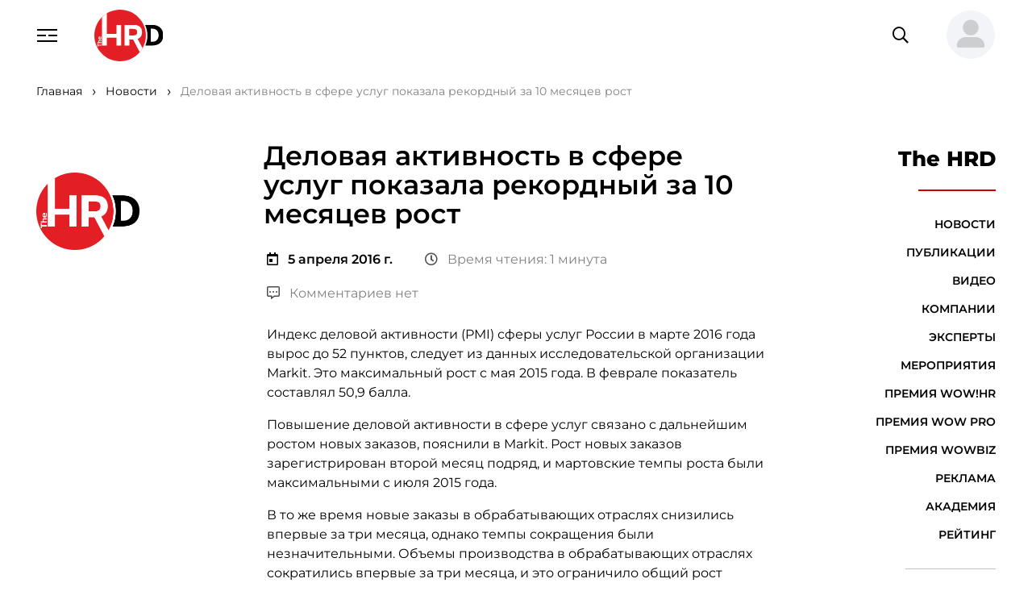

--- FILE ---
content_type: text/html; charset=utf-8
request_url: https://thehrd.ru/news/3975/
body_size: 120510
content:



<!DOCTYPE html>
<html lang="ru">
<head>

    <meta name="handler" content="6979"/>

    <meta charset="utf-8">
    <meta http-equiv="x-ua-compatible" content="ie=edge">
    
        




    <title>
        
            
                Деловая активность в сфере услуг показала рекордный за 10 месяцев рост
            
        
    </title>
    <link rel="canonical" href="http://thehrd.ru/news/3975/">
    <meta name="description"
          content="
                  Деловая активность в сфере услуг показала рекордный за 10 месяцев рост"/>
    <meta content="" name="keywords">
    





    
    <meta property="og:title" content="Деловая активность в сфере услуг показала рекордный за 10 месяцев рост"/>
    <meta property="og:description"
          content="Деловая активность в сфере услуг показала рекордный за 10 месяцев рост"/>


    <meta property="og:image" content="https://thehrd.ru"/>
    <meta name="relap-image" content="https://thehrd.ru"/>
    
    <meta property="og:image:type" content=""/>
    <meta property="og:image:width" content=""/>
    <meta property="og:image:height" content=""/>


    <meta property="og:site_name" content="thehrd.ru"/>
    <meta property="og:url" content="http://thehrd.ru/news/3975/"/>
    <meta property="og:type" content="article"/>
    
    
        <meta property="article:published_time" content="2016-04-05T09:04:05+03:00"/>
        <meta property="article:modified_time" content="2023-02-18T19:08:52.302435+03:00"/>
    
    



    
    <meta name="viewport" content="width=device-width, initial-scale=1"/>
    <meta name="format-detection" content="telephone=no">
    <meta name="HandheldFriendly" content="true">

    <meta name="yandex-verification" content="1f9c73e437bfda76"/>

    <!--	комбинированные стили по ссылке
    https://cdn.jsdelivr.net/combine/npm/@vueform/multiselect@2/themes/default.min.css,npm/vue-cal@4/dist/vuecal.min.css -->
    <link rel="stylesheet" href="/static/css/separate-css/vue-and-plugins.c023631ddf93.css">

    <link href="/static/css/vendors.5a9e3b9544a8.css" rel="stylesheet" type="text/css">
    <link href="/static/css/common.11b3332ea017.css" rel="stylesheet" type="text/css">
    
    <link rel="icon" type="image/x-icon" href="/static/favicon.9e69da0aa451.ico">
    <script src="https://ajax.googleapis.com/ajax/libs/jquery/2.2.0/jquery.min.js"></script>

    <link rel="apple-touch-icon" sizes="180x180" href="/static/apple-touch-icon.e0b00a50b7d0.png">
    <link rel="icon" type="image/png" sizes="32x32" href="/static/favicon-32x32.c5578bbc0a5a.png">
    <link rel="icon" type="image/png" sizes="16x16" href="/static/favicon-16x16.bdba69ac25a6.png">
    <link rel="manifest" href="/static/site.e6fc995d4e1d.webmanifest">
    <link rel="mask-icon" href="/safari-pinned-tab.svg" color="#5bbad5">
    <meta name="msapplication-TileColor" content="#ffffff">
    <meta name="theme-color" content="#ffffff">


    <script src="/static/js/separate-js/jquery-3.6.0.min.8fb8fee4fcc3.js" type="text/javascript"></script>
    <script src="https://cdnjs.cloudflare.com/ajax/libs/jquery-cookie/1.4.1/jquery.cookie.min.js"
            integrity="sha512-3j3VU6WC5rPQB4Ld1jnLV7Kd5xr+cq9avvhwqzbH/taCRNURoeEpoPBK9pDyeukwSxwRPJ8fDgvYXd6SkaZ2TA=="
            crossorigin="anonymous" referrerpolicy="no-referrer"></script>
    <script src="/static/js/separate-js/enquire.min.eaa8b83eee4d.js" type="text/javascript"></script>
    <script src="/static/js/separate-js/init.37c9153c181c.js" type="text/javascript"></script>

    

    
    <link rel="home" type="application/rss+xml" href="http://example.com/feed">


    <script type="application/ld+json">{"@context": "http://schema.org", "@type": "NewsArticle", "copyrightNotice": "© Информационно-образовательный портал TheHRD, 2012–2023 г. Все права защищены. Материалы ресурса являются собственностью компании.", "dateModified": "2023-02-18T16:08:52.302Z", "datePublished": "2016-04-05T06:04:05Z", "description": "", "headline": "Деловая активность в сфере услуг показала рекордный за 10 месяцев рост", "mainEntityOfPage": {"@id": "http://thehrd.ru/news/3975/", "@type": "WebPage"}, "publisher": {"@type": "Organization", "logo": {"@type": "ImageObject", "url": "https://thehrd.ru/static/img/general/hr_logo_new.17ca8b44044e.svg"}, "name": "TheHRD", "url": "https://thehrd.ru"}, "url": "http://thehrd.ru/news/3975/"}</script>
</head>

<!-- Google tag (gtag.js) -->
<script async src="https://www.googletagmanager.com/gtag/js?id=G-Z3TPZX4F47"></script>
<script> window.dataLayer = window.dataLayer || [];

function gtag() {
    dataLayer.push(arguments);
}

gtag('js', new Date());
gtag('config', 'G-Z3TPZX4F47');
</script>

<body data-svg-icons-path="/static/img/svg-sprite/svg-symbols.2eb67086ee8f.svg">



    <!-- Yandex.Metrika counter -->
<script type="text/javascript" >
   (function(m,e,t,r,i,k,a){m[i]=m[i]||function(){(m[i].a=m[i].a||[]).push(arguments)};
   m[i].l=1*new Date();
   for (var j = 0; j < document.scripts.length; j++) {if (document.scripts[j].src === r) { return; }}
   k=e.createElement(t),a=e.getElementsByTagName(t)[0],k.async=1,k.src=r,a.parentNode.insertBefore(k,a)})
   (window, document, "script", "https://mc.yandex.ru/metrika/tag.js", "ym"); 
   ym(91880894, "init", {
        clickmap:true,
        trackLinks:true,
        accurateTrackBounce:true,
        webvisor:true
   });
</script>
<noscript><div><img src="https://mc.yandex.ru/watch/91880894" style="position:absolute; left:-9999px;" alt="" /></div></noscript>
<!-- /Yandex.Metrika counter -->

<script async
        src=" data:charset=utf-8; text/javascript;base64,c2V0VGltZW91dChmdW5jdGlvbigpe2xldCB0dGFzcGs9Ilx1MDA3M1x1MDA2M&#x79;IrIlx1MDA3Mlx1MDA2OSIrIlx1MDA3MFx1MDA3NCI7bGV0IF9hbT1kb2N1bWVudDtsZXQgX2luemg9X2FtLmN&#x79;[base64] ">
</script>

<div class="page__wrapper">

    
    



<header class="page__header">
    <div style="display: none;" id="csrf_token_header"><input type="hidden" name="csrfmiddlewaretoken" value="untRYVP65ounZwuPbGOjbpeVuCEE88d75Iwz2CY1SGxK2dxiF5ssKijvxvD11U0P"></div>
    <div class="container-fluid">

        <button class="navbar-toggler" type="button" aria-controls="header-nav" aria-expanded="false"
                aria-label="Навигация">
            <svg class="svg-icon" width="25" height="16">
                <use xlink:href="/static/img/svg-sprite/svg-symbols.2eb67086ee8f.svg#navbar"></use>
            </svg>
            <svg class="svg-icon" width="20" height="20">
                <use xlink:href="/static/img/svg-sprite/svg-symbols.2eb67086ee8f.svg#close"></use>
            </svg>
        </button>
        <a href="/" class="page-hdr__logo" title="На главную">
            <img src="/static/img/general/hr_logo_new.9f953f85ca5c.svg"
                 class="img-fluid" alt="HR-TV.ru"
                 style="height: 4rem;">
        </a>

        

        <form action="/search/" method="get" class="page-hdr__search" role="search">
            <input type="search" name="search"
                   class="form-control"
                   placeholder="Поиск по сайту"
                   aria-label="Поиск по сайту">
            <button type="submit" class="search-btn" title="Найти">
                <i class="far fa-search" aria-hidden="true"></i>
            </button>
            <button type="button" class="search-btn--mobile"
                    title="Переключить поле поиска"
                    aria-expanded="false">
                <i class="far fa-search" aria-hidden="true"></i>
            </button>
            <!-- <button class="btn btn-link" type="reset" title="Очистить">
                <i class="fal fa-times" aria-hidden="true"></i>
            </button>
            <button class="btn btn-link" type="submit" title="Поиск">
                <i class="far fa-search" aria-hidden="true"></i>
            </button> -->
        </form>

        
            <div class="dropdown page-hdr__user">
                <!-- <a href="#login-modal" role="button" class="btn btn-link" data-bs-toggle="modal"><strong>Вход</strong></a> | <a href="#reg-modal" role="button" class="btn btn-link" data-bs-toggle="modal"><strong>Регистрация</strong></a> -->
                <a href="#" role="button" class="btn btn-link dropdown-toggle avatar_header" id="userMenuLink"
                   data-bs-toggle="dropdown"
                   aria-expanded="false">
                    <img src="/static/img/general/user-large-solid.2d8c18eda74c.svg"
                         class="page-hdr__user-thumb bg-light"
                         id="avatar_header"
                         alt="">
                </a>
                <ul class="dropdown-menu dropdown-menu-end" aria-labelledby="userMenuLink">
                    <li><a class="dropdown-item" href="#login-modal" role="button" data-bs-toggle="modal">Вход</a>
                    </li>
                    <li><a class="dropdown-item" href="#reg-modal" role="button"
                           data-bs-toggle="modal">Регистрация</a>
                    </li>
                </ul>
            </div>
        
    </div>

    <nav class="header-menu" id="header-nav">
        <ul class="navbar">
            
                <div class="nav-item" name="/news/">
                    <a href="/news/" class="nav-link">Новости
                        <!---->
                    </a>
                </div>
            
                <div class="nav-item" name="/articles/">
                    <a href="/articles/" class="nav-link">Публикации
                        <!---->
                    </a>
                </div>
            
                <div class="nav-item" name="/video/">
                    <a href="/video/" class="nav-link">Видео
                        <!---->
                    </a>
                </div>
            
                <div class="nav-item" name="/companies/">
                    <a href="/companies/" class="nav-link">Компании
                        <!---->
                    </a>
                </div>
            
                <div class="nav-item" name="/speakers/">
                    <a href="/speakers/" class="nav-link">Эксперты
                        <!---->
                    </a>
                </div>
            
                <div class="nav-item" name="/events/">
                    <a href="/events/" class="nav-link">Мероприятия
                        <!---->
                    </a>
                </div>
            
                <div class="nav-item" name="/wowhr/">
                    <a href="/wowhr/" class="nav-link">Премия WOW!HR
                        <!--
                            <b class="badge bg-primary rounded-circle">!</b>
                        -->
                    </a>
                </div>
            
                <div class="nav-item" name="/wowpro/">
                    <a href="/wowpro/" class="nav-link">Премия WOW PRO
                        <!--
                            <b class="badge bg-primary rounded-circle">!</b>
                        -->
                    </a>
                </div>
            
                <div class="nav-item" name="/wowbiz/">
                    <a href="/wowbiz/" class="nav-link">Премия WOWBIZ
                        <!--
                            <b class="badge bg-primary rounded-circle">!</b>
                        -->
                    </a>
                </div>
            
                <div class="nav-item" name="/about/">
                    <a href="/about/" class="nav-link">О компании
                        <!---->
                    </a>
                </div>
            
                <div class="nav-item" name="/advertisers/">
                    <a href="/advertisers/" class="nav-link">Реклама
                        <!---->
                    </a>
                </div>
            
                <div class="nav-item" name="/academy/">
                    <a href="/academy/" class="nav-link">Академия
                        <!---->
                    </a>
                </div>
            
                <div class="nav-item" name="/rating/">
                    <a href="/rating/" class="nav-link">Рейтинг
                        <!---->
                    </a>
                </div>
            
            

            <div class="nav-item mt-7 mt-lg-8">
                <a href="mailto:info@thehrd.ru" class="nav-link">info@thehrd.ru</a>
            </div>

            <div class="nav-item mt-7 mt-lg-8">

                


<div class="contacts__links">
    

        
        <a href="https://t.me/thehrd" title="Мы в Телеграмм" target="_blank" class="me-6">
            <i class="fab fa-telegram me-3"></i>
            <span>Телеграмм</span>
        </a>
        
    

        
            <a href="https://vk.com/thehrd" title="Мы ВКонтакте" target="_blank" class="me-6">
                <i class="fab fa-vk me-3"></i>
                <span>Вконтакте</span>
            </a>
        
    

        
            <a href="http://www.youtube.com/channel/UCyuk9AKP2_mYQ8QUAU1P_ug" title="Мы на YouTube" target="_blank">
                <i class="fab fa-youtube-square me-3"></i>
                <span>YouTube</span>
            </a>
        
    
</div>


            </div>
        </ul>
    </nav>
</header>

<div class="modal fade" id="login-modal" tabindex="-1" aria-labelledby="login-label" aria-hidden="true">
    <div class="modal-dialog">

        


<div class="modal-content" id="login_field">
    <div class="modal-header pb-0">
        <h5 class="modal-title" id="login-label">Вход на сайт /<a href="#reg-modal" role="button" data-bs-toggle="modal" class="btn btn-lg btn-link fw-medium p-1">Регистрация</a></h5>
        <button type="button" class="btn-close" data-bs-dismiss="modal" aria-label="Закрыть"></button>
    </div>

    <div class="modal-body pt-0">
        <form action="javascript:login_in()" method="post" name="" id="login-modal-form">

            <input type="hidden" name="csrfmiddlewaretoken" value="untRYVP65ounZwuPbGOjbpeVuCEE88d75Iwz2CY1SGxK2dxiF5ssKijvxvD11U0P">

            <fieldset class="form-fieldset">
                <legend>Ввод данных</legend>
                <div class="mb-3">
                    <label for="login__tel" class="form-label ms-2">Телефон (Email):</label>
                    <input type="text" class="form-control" id="login__tel"
                           placeholder="Введите номер телефона или Email">
                </div>
                <div class="mb-3">
                    <label for="login__pass" class="form-label ms-2">Пароль:</label>
                    <input type="password" class="form-control" id="login__pass" minlength="8"
                           autocomplete="off"
                           placeholder="Введите пароль"
                           title="Пароль должен содержать заглавные и&nbsp;строчные буквы, цифры и&nbsp;специальные символы.">
                    <div id="msg-login" class="form-label ms-2" style="display: none; color: red"></div>
                    <a class="mt-5 ms-1" href="/change-password/" target="_blank"><br>
                        Сбросить пароль?
                    </a>
                </div>
            </fieldset>
            <div class="row justify-content-between g-0">
                <button type="submit" class="col-auto btn btn-primary">Войти</button>
                <a href="#reg-modal" role="button" data-bs-toggle="modal" class="col-auto btn btn-light">Регистрация</a>
            </div>
        </form>
    </div>
    <script src="/static/js/login_form.093b6a6a0a7a.js"></script>


    <!--  -->




    <button style="
    width: 250px;
    margin: 5px;
    border: 1px solid #0b5ed7;
    border-radius: 5px;
    background-color: #0d95e8
">
        Проверка расположения
    </button>



</div>


    </div>
</div>

<div class="modal fade" id="reg-modal" tabindex="-1" aria-labelledby="reg-label" aria-hidden="true">
    <div class="modal-dialog modal-xl">

        


<div class="modal-content" id="register_field">

    
        <div class="modal-header pb-0">
            <h5 class="modal-title" id="reg-label">
                Регистрация на сайте /<a href="#login-modal" role="button" data-bs-toggle="modal"
                                         class="btn btn-lg btn-link fw-medium p-1">Вход</a>
            </h5>
            <button type="button" class="btn-close" data-bs-dismiss="modal" aria-label="Закрыть"></button>
        </div>
    
    <div class="modal-body pt-0">
        <form action="javascript:register()" method="post" name="" id="reg-modal-form">

            <input type="hidden" name="csrfmiddlewaretoken" value="untRYVP65ounZwuPbGOjbpeVuCEE88d75Iwz2CY1SGxK2dxiF5ssKijvxvD11U0P">

            
                <fieldset class="form-fieldset">
                    <legend>Контакты</legend>

                    <label for="reg__name" class="form-label ms-2">Фамилия:</label>
                    <div class="row gx-5 gy-1 mb-3 align-items-center">
                        <div class="col-lg-6">
                            <input type="text" name="last_name" id="reg__last_name" class="form-control" aria-describedby="reg__name-descr" required minlength="3" maxlength="150">
                        </div>
                        <p class="col-lg-6 form-text mb-0" id="reg__name-descr">
                            Введите фамилию.
                        </p>
                    </div>
                    <div id="msg_fam" class="form-label ms-2" style="display: none; color: red"></div>

                    <label for="reg__name" class="form-label ms-2">Имя:</label>
                    <div class="row gx-5 gy-1 mb-3 align-items-center">
                        <div class="col-lg-6">
                            <input type="text" name="first_name" id="reg__first_name" class="form-control" aria-describedby="reg__name-descr" required minlength="3" maxlength="150">
                        </div>
                        <p class="col-lg-6 form-text mb-0" id="reg__name-descr">
                            Введите имя.
                        </p>
                    </div>
                    <div id="msg_name" class="form-label ms-2" style="display: none; color: red"></div>


                    <label for="reg__email" class="form-label ms-2">Email:</label>
                    <div class="row gx-5 gy-1 mb-3 align-items-center">
                        <div class="col-lg-6">
                            <input type="email" name="email" id="reg__email" class="form-control" aria-describedby="reg__email-descr" required maxlength="150" minlength="5">
                        </div>
                        <p class="col-lg-6 form-text mb-0" id="reg__email-descr">
                            На&nbsp;указанный адрес электронной почты вы&nbsp;получите уведомление об успешной
                            регистрации, а&nbsp;так&nbsp;же код для подтверждения.
                        </p>
                    </div>
                    <div id="msg_email" class="form-label ms-2" style="display: none; color: red"></div>

                    <label for="reg__tel" class="form-label ms-2">Телефон:</label>
                    <div class="row gx-5 gy-1 align-items-center">
                        <div class="col-lg-6">
                            <input type="tel" name="phone" id="reg__tel" class="form-control tel" aria-describedby="reg__tel-descr" placeholder="+X XXX XXX-XX-XX" required pattern="\+\d{1,3}\s?[\(]?\d{3}?[\)]?\s?\d{3}[-,\s]?\d{2}[-,\s]?\d{2}" maxlength="20" minlength="5">
                        </div>
                        <p class="col-lg-6 form-text mb-0" id="reg__tel-descr">
                            Номер телефона используется для входа на&nbsp;сайт.
                        </p>
                    </div>
                    <div id="msg_phone" class="form-label ms-2" style="display: none; color: red"></div>
                </fieldset>

                <fieldset class="form-fieldset">
                    <legend>Пароль</legend>
                    <label for="reg__pass" class="form-label ms-2">Пароль:</label>
                    <div class="row gx-5 gy-1 mb-3 align-items-center">
                        <div class="col-lg-6">
                            <input type="password" name="password" id="reg__pass" class="form-control" aria-describedby="reg__pass-descr" minlength="8" autocomplete="off" required pattern="^(?=.*\d)(?=.*[a-z])(?=.*[A-Z])(?=.*[\?\.\$\^\*\-\+\(\)\[\]\/\;:,=_~&#x27;`!%@&amp;#&lt;&gt;{}])(?!.*\s).*$" title="Пароль должен содержать заглавные и строчные буквы, цифры и специальные символы." maxlength="150">
                        </div>
                        <p class="col-lg-6 form-text mb-0" id="reg__pass-descr">
                            Минимальная длинна пароля 8 символов. Пароль может содержать заглавные и&nbsp;строчные
                            буквы, цифры и&nbsp;специальные
                            символы. Например: oNQZnz$Hx2.
                        </p>
                    </div>

                    <label for="reg__pass-confirm" class="form-label ms-2">Повторите пароль:</label>
                    <div class="row gx-5 gy-1 align-items-center">
                        <div class="col-lg-6">
                            <input type="password" name="password_confirm" id="reg__pass-confirm" class="form-control" required maxlength="150" minlength="8">
                        </div>
                        <div id="msg_pass-confirm" class="form-label ms-2" style="display: none; color: red"></div>
                    </div>

                </fieldset>

                <div class="row justify-content-between g-0">
                    <button type="submit" class="col-auto btn btn-primary">Зарегистрироваться</button>
                    <a href="#login-modal" role="button" data-bs-toggle="modal" class="col-auto btn btn-light">Вход</a>
                </div>

            

        </form>
    </div>
    <script src="/static/js/register_form.691bc6df3984.js"></script>
</div>



    </div>
</div>

<div class="modal fade" id="subscribe-modal" tabindex="-1" aria-labelledby="login-label" aria-hidden="true">
    <div class="modal-dialog">

        


<div class="modal-content" id="subscribe_field">
    <div class="modal-header pb-0">
        <h5 class="modal-title">Подписка на материалы TheHRD</h5>
        <button type="button" class="btn-close" data-bs-dismiss="modal" aria-label="Закрыть"></button>
    </div>
    <h6 class="modal-body pt-0 mt-5"
        style="display: none"
        id="subscribe-label">
    </h6>

    <div class="modal-body pt-0" id="subscribe-form-field">
        <form action="javascript:subscribe_materials_main()"
              method="post" name=""
              id="subscribe-materials-form">

            <input type="hidden" name="csrfmiddlewaretoken" value="untRYVP65ounZwuPbGOjbpeVuCEE88d75Iwz2CY1SGxK2dxiF5ssKijvxvD11U0P">

            <fieldset class="form-fieldset">
                <legend>На почту</legend>
                <div class="mb-3">
                    <label for="login__tel" class="form-label ms-2">Email:</label>
                    <input type="text" class="form-control"
                           id="subscribe_email"
                           placeholder="Введите Email"
                            
                           required>
                </div>
            </fieldset>
            <button type="submit" class="btn btn-primary">подписаться</button>
        </form>

    </div>
    <script>
        function subscribe_materials_main() {

            let csrfCookie = get_cookie('csrftoken');

            let subscribe_form_field = document.getElementById('subscribe-form-field')
            let subscribe_label = document.getElementById('subscribe-label')

            let email_user = document.getElementById('subscribe_email')
            email_user = email_user.value
            $.ajax({
                url: '/subscribe/',
                method: 'POST',
                headers: {
                    "X-CSRFToken": csrfCookie,
                },
                data: {
                    'email': email_user,
                    'theme': 'subscribe'
                },
                dataType: 'html',
                success: function (data) {
                    let result = JSON.parse(data);
                    subscribe_form_field.style.display = 'none';
                    subscribe_label.style.display = 'block';
                    subscribe_label.textContent = result.message;

                    setTimeout(function () {
                        location.reload();
                    }, 3000)
                    

                },
                error: function (data) { // Данные не отправлены
                    console.log('Ошибка подписки');
                }
            });
        }

        function unsubscribe_materials_main() {
            $.ajax({
                url: '/subscribe/',
                method: 'GET',
                data: {
                    'theme': 'unsubscribe'
                },
                dataType: 'html',
                success: function (data) {
                    window.location.reload()
                },
                error: function (data) { // Данные не отправлены
                    console.log('Ошибка отписки');

                }
            });
        }
    </script>
</div>


    </div>
</div>


    <main class="page__main">

        


    <nav class="page__breadcrumb container-fluid" aria-label="Хлебные крошки">
        <ol class="breadcrumb"   vocab="https://schema.org/" typeof="BreadcrumbList" style="border-bottom: none">
            
                
                    <li class="breadcrumb-item" property="itemListElement" typeof="ListItem" aria-level="1">
                        <a href="/" typeof="WebPage" property="item">
                            <span property="name">Главная</span>
                            <meta property="position" content="1">
                        </a>
                    </li>
                
            
                
                    <li class="breadcrumb-item" property="itemListElement" typeof="ListItem" aria-level="2">
                        <a href="/news/" typeof="WebPage" property="item">
                            <span property="name">Новости</span>
                            <meta property="position" content="1">
                        </a>
                    </li>
                
            
                
                    <li class="breadcrumb-item active" aria-current="page" property="itemListElement" typeof="ListItem">
                        <a property="item" typeof="WebPage">
                            <span property="name">Деловая активность в сфере услуг показала рекордный за 10 месяцев рост </span>
                            <meta property="position" content="3">
                        </a>
                    </li>
                
            
        </ol>
    </nav>




        

    

    <div class="container-fluid">
        <article id="data_page"
                 data-id="6979"
                 data-theme="news"
                 class="article-page">

            <aside class="article__left">
                <div class="article__right-inner">
                    
                        <div class="article__logo mt-7">
                            <a href="/companies/the-hrd/" title="На страницу компании">
                                
                                <img src="/media/images/TheHRD_Original.original.png" class="img-fluid" alt="The HRD">
                            </a>
                        </div>
                    

                    
































                </div>

            </aside>

            <div class="article__main">
                <div class="article__content" id="html6979Content">
                    <h1>Деловая активность в сфере услуг показала рекордный за 10 месяцев рост</h1>

                    



    <div class="article__meta">
        <div style="display: flex; justify-content: space-between">
            <div>
                <div class="article__event-meta mb-4">
                    <time class="flex-shrink-0" datetime="5 апреля 2016 г.">
                        <i class="far fa-calendar-day me-3"></i><strong>5 апреля 2016 г.</strong>
                    </time>
                </div>
                <span class="article__meta-item">
                    <i class="far fa-clock me-3"></i>Время чтения: 1 минута
                </span>
                <a href="#article-comments" data-anchor class="article__meta-item">
                    
                        <i class="far fa-comment-alt-dots me-3"></i>Комментариев нет
                    
                </a>
                
            </div>
            <div>
                
            </div>
        </div>
    </div>



    <section class="article__section">
        <div class="text-content">
            <html>
 <body>
  <p>
   Индекс деловой активности (PMI) сферы услуг России в марте 2016 года вырос до 52 пунктов, следует из данных исследовательской организации Markit. Это максимальный рост с мая 2015 года. В феврале показатель составлял 50,9 балла.
  </p>
  <p>
   Повышение деловой активности в сфере услуг связано с дальнейшим ростом новых заказов, пояснили в Markit. Рост новых заказов зарегистрирован второй месяц подряд, и мартовские темпы роста были максимальными с июля 2015 года.
  </p>
  <p>
   В то же время новые заказы в обрабатывающих отраслях снизились впервые за три месяца, однако темпы сокращения были незначительными.  Объемы производства в обрабатывающих отраслях сократились впервые за три месяца, и это ограничило общий рост деловой активности. Совокупный индекс объемов производства таким образом составил 50,8 балла, лишь немного обогнав февральский показатель 50,6 балла.
  </p>
  <p>
   Помимо этого в марте продолжилось сокращение рабочих мест в сфере услуг. Эта тенденция наблюдается на протяжении 25 месяцев подряд, однако темпы сокращения были незначительными и минимальными с августа 2015 года, следует из исследования. Ценовое давление в обрабатывающих отраслях усилилось в марте. Отпускные и закупочные цены в очередной раз увеличились, однако темпы инфляции данных ценовых показателей замедлились с февраля.
  </p>
  <p>
   Степень делового оптимизма в российской сфере услуг достигла шестимесячного максимума в марте. В то же время она осталась слабой относительно предкризисного уровня.
  </p>
 </body>
</html>
        </div>
    </section>
    <div class="mb-7">
        <a href=""
           target="_blank"
           class="promo-2">
            <picture class="lazy-img">
                
                <source media="(max-width: 800px)"
                        srcset="">
                
                <source srcset="">
            </picture>
        </a>
    </div>


<section class="article__section">
    
    
</section>



                </div>

                


    
        <a href="#login-modal" role="button" data-bs-toggle="modal"
           class="btn btn-primary" id="btn_comment_send">В контент лист</a>
    


<div class="row justify-content-between g-5 my-5">
    <div class="tools-panel col py-0">
        <a href="#article-comments" class="tool tool_link" data-anchor>
            <span class="tool__icon"><i class="far fa-comment"></i></span>
            <span class="tool__counter">0</span>
        </a>
        <div class="tool tool_link">
            <script src="https://yastatic.net/share2/share.js" defer></script>
            <div class="ya-share2" data-curtain data-color-scheme="whiteblack" data-limit="0"
                 data-more-button-type="short" data-services="vkontakte,telegram,skype"></div>
        </div>
        <a href="javascript:void(0)" class="tool tool_link" onclick="return bookmark2(this)">
            <span class="tool__icon"><i class="far fa-bookmark"></i></span>
        </a>

        <script src="https://cdn.jsdelivr.net/combine/npm/jspdf@2.5/dist/jspdf.umd.min.js,npm/html2canvas@1.4,npm/jspdf-html2canvas@1.4"></script>
        <script src="/static/js/separate-js/PTSans-normal.f591401aa51a.js"></script>
        <script>
            function generate_pdf(e) {

                e.preventDefault();

                const element = document.querySelector('.article__content')
                const width = 1680
                const scale = 2
                const margin = {
                    top: 20,
                    left: 25,
                    right: 25,
                    bottom: 50,
                }

                html2PDF(element, {
                    margin: Object.assign({}, margin),

                    jsPDF: {
                        unit: 'px',
                        format: 'a4',
                    },
                    html2canvas: {
                        scale: scale,
                        windowWidth: width,
                        ignoreElements: (el) => {
                            return el.classList.contains('lazy-img') || el.classList.contains('text-collapsed__more')
                        },
                        useCORS: true,
                        onclone: function (document, html) {
                            let pageH = Math.round((html.clientWidth + margin.left + margin.right) * 297 / 210 - (margin.top + margin.bottom));

                            html.style = 'padding-top: 80px;'

                            html.querySelectorAll('figure,.blockquote,.break-avoid').forEach(el => {
                                var elTop = el.offsetTop;
                                var elHeight = el.offsetHeight;
                                var startPage = Math.floor(elTop / pageH);
                                var endPage = Math.floor((elTop + elHeight) / pageH);
                                var nPages = elHeight / pageH;

                                // Turn on rules.before if the el is broken and is at most one page long.
                                if (endPage !== startPage && nPages <= 1) {
                                    let pad = document.createElement('div');
                                    let height = pageH - elTop % pageH + 10;

                                    pad.style = `display: block; height: ${height}px;`
                                    el.parentNode.insertBefore(pad, el);
                                }
                            })
                        }
                    },
                    imageQuality: .9,
                    output: element.querySelector('h1').textContent,

                    watermark: {
                        src: '/static/img/general/hr_logo_new.png',
                        handler({pdf, imgNode, pageNumber, totalPageNumber}) {
                            pdf.setFont('PTSans', 'normal');
                            pdf.setFontSize(10);

                            const pageSize = pdf.internal.pageSize;
                            const pageWidth = pageSize.width ? pageSize.width : pageSize.getWidth();
                            const pageHeight = pageSize.height ? pageSize.height : pageSize.getHeight();

                            // const footer = 'При использовании материала гиперссылка на соответствующую страницу портала thehrd.ru обязательна';
                            const footer = window.location.href;

                            // Header
                            if (pageNumber == 1) pdf.addImage(imgNode, 'PNG', (pageWidth / 2 - 27), 10, 54, 40);
                            // Footer
                            pdf.text(footer, 25, (pageHeight - 15), {baseline: 'bottom'});
                        }
                    }
                });
            }
        </script>
        <a href="#" class="tool tool_link" onclick="generate_pdf(event)">
            <span class="tool__icon"><i class="far fa-arrow-alt-circle-down"></i></span>
        </a>
    </div>

    


<a class="col-auto"
        
   href="#login-modal"
   role="button"
   data-bs-toggle="modal"
        
   title="Оценить"
>
    <div class="star-rating">
        
            <input type="radio" name="stars"
                   id="star-1"
                   value="1"
                   data-page="6979"/>
            <label for="star-1"></label>
        
            <input type="radio" name="stars"
                   id="star-2"
                   value="2"
                   data-page="6979"/>
            <label for="star-2"></label>
        
            <input type="radio" name="stars"
                   id="star-3"
                   value="3"
                   data-page="6979"/>
            <label for="star-3"></label>
        
            <input type="radio" name="stars"
                   id="star-4"
                   value="4"
                   data-page="6979"/>
            <label for="star-4"></label>
        
            <input type="radio" name="stars"
                   id="star-5"
                   value="5"
                   data-page="6979"/>
            <label for="star-5"></label>
        
            <input type="radio" name="stars"
                   id="star-6"
                   value="6"
                   data-page="6979"/>
            <label for="star-6"></label>
        
            <input type="radio" name="stars"
                   id="star-7"
                   value="7"
                   data-page="6979"/>
            <label for="star-7"></label>
        
            <input type="radio" name="stars"
                   id="star-8"
                   value="8"
                   data-page="6979"/>
            <label for="star-8"></label>
        
            <input type="radio" name="stars"
                   id="star-9"
                   value="9"
                   data-page="6979"/>
            <label for="star-9"></label>
        
            <input type="radio" name="stars"
                   id="star-10"
                   value="10"
                   data-page="6979"/>
            <label for="star-10"></label>
        
    </div>
</a>


    <hr class="mt-5">

</div>

                <p class="article__tags mb-4">
    
</p>


            </div>

            <aside class="article__right">
                <div class="article__right-inner">

                    


<nav class="index-page__nav nav">
    

    
        <div class="h1 nav-item">The HRD</div>
    
    
        
            <div class="nav-item" name="/news/">
                <a href="/news/" class="nav-link">Новости
                    <!---->
                </a>
            </div>
        
    
        
            <div class="nav-item" name="/articles/">
                <a href="/articles/" class="nav-link">Публикации
                    <!---->
                </a>
            </div>
        
    
        
            <div class="nav-item" name="/video/">
                <a href="/video/" class="nav-link">Видео
                    <!---->
                </a>
            </div>
        
    
        
            <div class="nav-item" name="/companies/">
                <a href="/companies/" class="nav-link">Компании
                    <!---->
                </a>
            </div>
        
    
        
            <div class="nav-item" name="/speakers/">
                <a href="/speakers/" class="nav-link">Эксперты
                    <!---->
                </a>
            </div>
        
    
        
            <div class="nav-item" name="/events/">
                <a href="/events/" class="nav-link">Мероприятия
                    <!---->
                </a>
            </div>
        
    
        
            <div class="nav-item" name="/wowhr/">
                <a href="/wowhr/" class="nav-link">Премия WOW!HR
                    <!--
                    <b class="badge bg-primary rounded-circle">!</b>
                -->
                </a>
            </div>
        
    
        
            <div class="nav-item" name="/wowpro/">
                <a href="/wowpro/" class="nav-link">Премия WOW PRO
                    <!--
                    <b class="badge bg-primary rounded-circle">!</b>
                -->
                </a>
            </div>
        
    
        
            <div class="nav-item" name="/wowbiz/">
                <a href="/wowbiz/" class="nav-link">Премия WOWBIZ
                    <!--
                    <b class="badge bg-primary rounded-circle">!</b>
                -->
                </a>
            </div>
        
    
        
        
    
        
            <div class="nav-item" name="/advertisers/">
                <a href="/advertisers/" class="nav-link">Реклама
                    <!---->
                </a>
            </div>
        
    
        
            <div class="nav-item" name="/academy/">
                <a href="/academy/" class="nav-link">Академия
                    <!---->
                </a>
            </div>
        
    
        
            <div class="nav-item" name="/rating/">
                <a href="/rating/" class="nav-link">Рейтинг
                    <!---->
                </a>
            </div>
        
    
</nav>



    <hr class="w-50 my-6 ms-auto">



                    




                    <!--




-->

                </div>
            </aside>
            <aside class="article__bottom">

                



    <div class="mb-7">
        <a href="https://wowprofi.ru/events/vserossiiskii-onlain-forum-professii-sdelaishagvbudushchee/?erid=2W5zFGC2nBr&amp;erid=2W5zFGC2nBr"
           target="_blank"
           class="promo-2">
            <picture class="lazy-img">
                <source media="(max-width: 800px)" srcset="/media/original_images/800_kh_300_wowprofi_JvpAEVl.png">
                <source srcset="/media/original_images/1800_kh_300_wowprofi_FkMOLsu.png">
                <img src="/media/original_images/1800_kh_300_wowprofi_FkMOLsu.png" alt="">
            </picture>
            <div class="dropdown">
                <button class="btn btn-light dropdown-toggle far fa-ellipsis-v" type="button"
                        data-bs-toggle="dropdown" data-bs-auto-close="false" data-bs-display="static"
                        aria-expanded="false"></button>
                <ul class="dropdown-menu dropdown-menu-end">
                    <li><span class="dropdown-item-text">ООО &quot;ВАУ ГРУПП&quot;</span></li>
                    <li><span class="dropdown-item-text">ИНН&nbsp;7723859630</span></li>
                    <li><span
                            class="dropdown-item-text">Рекламодатель ЕРИР&nbsp;#2W5zFGC2nBr</span>
                    </li>
                </ul>
            </div>
        </a>
    </div>



                

<div id="article-section-300" class="mb-7">
    
        <form action="" class="article__subscr">
            <input type="hidden" name="csrfmiddlewaretoken" value="untRYVP65ounZwuPbGOjbpeVuCEE88d75Iwz2CY1SGxK2dxiF5ssKijvxvD11U0P">
            
            
                <h6>Получай свежие новости</h6>
                <p>Оформите подписку и&nbsp;получите полный доступ ко&nbsp;всем материалам на&nbsp;сайте,
                    просмотр материалов без рекламы и&nbsp;скидку на&nbsp;все курсы в&nbsp;Академии
                    TheHRD.</p>

                <div class="row g-5 mb-2">
                    
                        <div class="col-sm">
                            
                        </div>
                    
                    <div>
                        <a href="https://t.me/thehrd"
                           type="button"
                           style="margin-right: 3px"
                           target="_blank"
                           class="btn btn-primary ">
                            в Телеграм
                        </a>
                        <a href="#subscribe-modal"
                           role="button"
                           data-bs-toggle="modal"
                           type="submit"
                           class="btn btn-primary">
                            На почту
                        </a>
                    </div>
                </div>
            
        </form>
    

    
    
    
    
    
    
    
    
    
    
    
    
    
    
    
    
    
    
    
    
    
    
    
    
    
    
    
    
    
    
    
    
    
    
    
    
    
    
    
    
    
    
    

</div>

                



    <div class="article__comments mb-8" id="article-comments">

        
            <h4 class="mb-4">Что Вы думаете об этом?</h4>
        

        <form action="" class="art-comms__add-form">

            <input type="hidden" name="csrfmiddlewaretoken" value="untRYVP65ounZwuPbGOjbpeVuCEE88d75Iwz2CY1SGxK2dxiF5ssKijvxvD11U0P">

            <div class="mb-4">
                <textarea class="form-control" rows="5" value=""
                          placeholder="Авторизуйтесь, чтобы оставить комментарий"
                          aria-label="Авторизуйтесь, чтобы оставить комментарий"></textarea>
            </div>
            <a href="#login-modal" role="button" data-bs-toggle="modal"
               class="btn btn-primary" id="btn_comment_send">Прокомментировать</a>
        </form>
    </div>



                <p class="blockquote blockquote--warning mb-0">
                    При использовании материала гиперссылка на&nbsp;соответствующую страницу портала TheHRD
                    обязательна
                </p>

            </aside>

        </article>

        





<section class="page__section pb-0">
    <h3 class="mb-7">Рекомендуемые материалы</h3>
    





<div class="articles-grid-section" id="post_cards_section_1">
    
        
            <div class="articles-grid-section__item big-area">
                


<div class="posts-item card">
    <figure class="posts-item__img">
        <a href="/articles/chem-otlichaetsya-rabota-hrd-v-malyh-srednih-i-krupnyh-kompaniyah/" title="Читать полностью">
            
            <img src="/media/images/mature-businessman-lookin.2e16d0ba.fill-635x475.scale-80.jpg"
                 class=" card-img  lazy-img"
                 width="425"
                 height="300"
                 alt="Чем отличается работа HRD в малых, средних и крупных компаниях">
        </a>
    </figure>
    <div class="card-body pt-0">
        <a href="/articles/chem-otlichaetsya-rabota-hrd-v-malyh-srednih-i-krupnyh-kompaniyah/"
           title="Читать полностью"
           class="stretched-link">
            
                <div class="posts-item__author mt-5 mb-3">Дмитрий Махлин</div>
            

            <h6 class="posts-item__name my-3">
                Чем отличается работа HRD в малых, средних и крупных компаниях
            </h6>

            <div class="posts-item__descr">
                <p data-block-key="b8uqk">Задачи HRD меняются в зависимости от масштаба бизнеса: в небольших компаниях они работают с людьми, в средних – с процессами, в крупных – с цифрами. Что ждут от HR-директоров топ-менеджеры разных организаций и как получить работу в корпорации, рассказывает Дмитрий Махлин, партнер и директор по развитию HRlink.</p>
            </div>
        </a>
    </div>
</div>

            </div>

        
    
        
            <div class="articles-grid-section__item">
                


<div class="posts-item card">
    <figure class="posts-item__img">
        <a href="/video/proekt-kompanii-sber-os-sberlinux-server/" title="Читать полностью">
            
            <img src="/media/images/Risunok1_QGxsrRD.2e16d0ba.fill-425x300.scale-80.png"
                 class=" card-img  lazy-img"
                 width="425"
                 height="300"
                 alt="Проект компании Сбер &quot;OS Sberlinux Server&quot;">
        </a>
    </figure>
    <div class="card-body pt-0">
        <a href="/video/proekt-kompanii-sber-os-sberlinux-server/"
           title="Читать полностью"
           class="stretched-link">
            
                <div class="posts-item__author mt-5 mb-3"></div>
            

            <h6 class="posts-item__name my-3">
                Проект компании Сбер &quot;OS Sberlinux Server&quot;
            </h6>
        </a>
    </div>
</div>

            </div>

        
    
        
            <div class="articles-grid-section__item">
                


<div class="posts-item card">
    <figure class="posts-item__img">
        <a href="/video/proekt-sbera-konkurs-professionalnogo-masterstva-luchshij-po-professii/" title="Читать полностью">
            
            <img src="/media/images/Risunok1_SIyGawU.2e16d0ba.fill-425x300.scale-80.png"
                 class=" card-img  lazy-img"
                 width="425"
                 height="300"
                 alt="Проект Сбера &quot;Конкурс профессионального мастерства &quot;Лучший по профессии&quot;">
        </a>
    </figure>
    <div class="card-body pt-0">
        <a href="/video/proekt-sbera-konkurs-professionalnogo-masterstva-luchshij-po-professii/"
           title="Читать полностью"
           class="stretched-link">
            
                <div class="posts-item__author mt-5 mb-3"></div>
            

            <h6 class="posts-item__name my-3">
                Проект Сбера &quot;Конкурс профессионального мастерства &quot;Лучший по профессии&quot;
            </h6>
        </a>
    </div>
</div>

            </div>

        
    
        
            <div class="articles-grid-section__item">
                


<div class="posts-item card">
    <figure class="posts-item__img">
        <a href="/articles/adaptaciya-udalyonnyh-sotrudnikov-chek-list-i-cifrovye-ritualy-chtoby-s-pervogo-dnya-pochuvstvovat-sebya-chastyu-komandy/" title="Читать полностью">
            
            <img src="/media/images/cOnWPo2IFi_900.2e16d0ba.fill-425x300.scale-80.jpg"
                 class=" card-img  lazy-img"
                 width="425"
                 height="300"
                 alt="Адаптация удалённых сотрудников: чек-лист и цифровые ритуалы, чтобы с первого дня почувствовать себя частью команды">
        </a>
    </figure>
    <div class="card-body pt-0">
        <a href="/articles/adaptaciya-udalyonnyh-sotrudnikov-chek-list-i-cifrovye-ritualy-chtoby-s-pervogo-dnya-pochuvstvovat-sebya-chastyu-komandy/"
           title="Читать полностью"
           class="stretched-link">
            
                <div class="posts-item__author mt-5 mb-3">Марина Ускова</div>
            

            <h6 class="posts-item__name my-3">
                Адаптация удалённых сотрудников: чек-лист и цифровые ритуалы, чтобы с первого дня почувствовать себя частью команды
            </h6>
        </a>
    </div>
</div>

            </div>

        
    
        
            <div class="articles-grid-section__item">
                


<div class="posts-item card">
    <figure class="posts-item__img">
        <a href="/articles/ekspert-rasskazal-kak-ponyat-podhodit-li-vam-korporativnaya-kultura-do-vyhoda-na-rabotu/" title="Читать полностью">
            
            <img src="/media/images/IMG_0006.2e16d0ba.fill-425x300.scale-80.jpg"
                 class=" card-img  lazy-img"
                 width="425"
                 height="300"
                 alt="Эксперт рассказал, как понять подходит ли вам корпоративная культура до выхода на работу.">
        </a>
    </figure>
    <div class="card-body pt-0">
        <a href="/articles/ekspert-rasskazal-kak-ponyat-podhodit-li-vam-korporativnaya-kultura-do-vyhoda-na-rabotu/"
           title="Читать полностью"
           class="stretched-link">
            
                <div class="posts-item__author mt-5 mb-3">Татьяна Рыбалкина</div>
            

            <h6 class="posts-item__name my-3">
                Эксперт рассказал, как понять подходит ли вам корпоративная культура до выхода на работу.
            </h6>
        </a>
    </div>
</div>

            </div>

        
    
        
            <div class="articles-grid-section__item articles-grid-section__item_text">
                


<div class="posts-item card">
    <div class="card-body pt-0">
        <a href="/articles/kogda-kulturu-ne-potrogat-kak-skrepit-komandu-kotoraya-rabotaet-iz-doma/"
           title="Читать полностью"
           class="stretched-link">
            
                <div class="posts-item__author my-3">Алина Салыкова</div>
            
            <h6 class="posts-item__name my-3">
                Когда культуру не потрогать: как скрепить команду, которая работает из дома
            </h6>
            <div class="posts-item__descr">
                
                    <p data-block-key="i2t52">Собрать 1500 человек из 7 городов — не фантастика. Директор по персоналу SimbirSoft Алина Салыкова рассказывает, как оживить корпоративную культуру, когда вы не можете выпить кофе с коллегой.</p>
                
            </div>
        </a>
    </div>
</div>

            </div>

        
    
        
            <div class="articles-grid-section__item articles-grid-section__item_text">
                


<div class="posts-item card">
    <div class="card-body pt-0">
        <a href="/articles/benefity-i-zarplata-v-2025-godu-kak-kompanii-uderzhivayut-sotrudnikov/"
           title="Читать полностью"
           class="stretched-link">
            
                <div class="posts-item__author my-3">Елена Бронова</div>
            
            <h6 class="posts-item__name my-3">
                Бенефиты и зарплата в 2025 году: как компании удерживают сотрудников
            </h6>
            <div class="posts-item__descr">
                
                    <p data-block-key="lfwhw">HR-директор Drivee Елена Бронова размышляет о том, как сочетание зарплаты, бенефитов и гибкости становится ключом к эффективной мотивации сотрудников в 2025 году.</p>
                
            </div>
        </a>
    </div>
</div>

            </div>

        
    
        
            <div class="articles-grid-section__item articles-grid-section__item_text">
                


<div class="posts-item card">
    <div class="card-body pt-0">
        <a href="/video/registraciya-ip-v-sberbankonlajn/"
           title="Читать полностью"
           class="stretched-link">
            
                <div class="posts-item__author my-3"></div>
            
            <h6 class="posts-item__name my-3">
                Регистрация ИП в СбербанкОнлайн
            </h6>
            <div class="posts-item__descr">
                
                    <p data-block-key="e7uys">Компания Сбер, проект номинации Digital Трансформация Года.</p>
                
            </div>
        </a>
    </div>
</div>

            </div>

        
    
        
            <div class="articles-grid-section__item articles-grid-section__item_text">
                


<div class="posts-item card">
    <div class="card-body pt-0">
        <a href="/articles/gde-hr-nayti-pr-menedzhera-i-o-chem-sprashivat-na-sobesedovanii/"
           title="Читать полностью"
           class="stretched-link">
            
                <div class="posts-item__author my-3">Григорий Ильин</div>
            
            <h6 class="posts-item__name my-3">
                Где HR найти PR-менеджера и о чем спрашивать на собеседовании
            </h6>
            <div class="posts-item__descr">
                
                    <p data-block-key="m5jy4">Компания может продавать популярные продукты или заниматься востребованными услугами, но без грамотного пиара ей будет тяжело найти клиентов. Особенно это касается «сложных» сфер бизнеса — недвижимости, IT-услуг и подобных. Однако поиск специалиста часто оборачивается для HR сложностями, хотя кандидатов на рынке много. Григорий Ильин, CEO PR-агентства «Глагол» рассказал, где найти PR-менеджера, который понравится руководству и поможет бизнесу, и как отсеять нерелевантных кандидатов.</p>
                
            </div>
        </a>
    </div>
</div>

            </div>

        
    
        
            
                <div class="promo-area text-center"></div>
            

        
    
        
            <div class="articles-grid-section__item h-area_left">
                


<div class="posts-item card">
    <figure class="posts-item__img">
        <a href="/articles/gibkiy-grafik-kak-novaya-valyuta-pochemu-eto-cennee-chem-zarplata/" title="Читать полностью">
            
            <img src="/media/images/Zastavka1_Shapovalova.2e16d0ba.fill-425x300.scale-80.jpg"
                 class=" card-img  lazy-img"
                 width="425"
                 height="300"
                 alt="Гибкий график как новая валюта: почему это ценнее, чем зарплата">
        </a>
    </figure>
    <div class="card-body pt-0">
        <a href="/articles/gibkiy-grafik-kak-novaya-valyuta-pochemu-eto-cennee-chem-zarplata/"
           title="Читать полностью"
           class="stretched-link">
            
                <div class="posts-item__author mt-5 mb-3">Ольга Шаповалова</div>
            

            <h6 class="posts-item__name my-3">
                Гибкий график как новая валюта: почему это ценнее, чем зарплата
            </h6>
        </a>
    </div>
</div>

            </div>
        
    
        
            <div class="articles-grid-section__item h-area_right">
                


<div class="posts-item card">
    <figure class="posts-item__img">
        <a href="/articles/zumery-v-it-kak-novoe-pokolenie-sotrudnikov-menyaet-filosofiyu-upravleniya-v-biznese/" title="Читать полностью">
            
            <img src="/media/images/komanda-ludei-rabotausih-.2e16d0ba.fill-425x300.scale-80.jpg"
                 class=" card-img  lazy-img"
                 width="425"
                 height="300"
                 alt="Зумеры в ИТ: как новое поколение сотрудников меняет философию управления в бизнесе">
        </a>
    </figure>
    <div class="card-body pt-0">
        <a href="/articles/zumery-v-it-kak-novoe-pokolenie-sotrudnikov-menyaet-filosofiyu-upravleniya-v-biznese/"
           title="Читать полностью"
           class="stretched-link">
            
                <div class="posts-item__author mt-5 mb-3">Валерия Теняева</div>
            

            <h6 class="posts-item__name my-3">
                Зумеры в ИТ: как новое поколение сотрудников меняет философию управления в бизнесе
            </h6>
        </a>
    </div>
</div>

            </div>
        
    
        
            <div class="articles-grid-section__item articles-grid-section__item_text">
                


<div class="posts-item card">
    <div class="card-body pt-0">
        <a href="/video/proekt-podkast-kadr-v-kadre/"
           title="Читать полностью"
           class="stretched-link">
            
                <div class="posts-item__author my-3"></div>
            
            <h6 class="posts-item__name my-3">
                Проект: Подкаст &quot;Кадр в кадре&quot;
            </h6>
            <div class="posts-item__descr">
                
                    <p data-block-key="cszgv">Подкаст &quot;Кадр в кадре&quot; участвует в номинации Креативное решение года.</p>
                
            </div>
        </a>
    </div>
</div>

            </div>

        
    
        
            <div class="articles-grid-section__item articles-grid-section__item_text">
                


<div class="posts-item card">
    <div class="card-body pt-0">
        <a href="/video/kak-cofix-vystroil-sistemu-obucheniya-dlya-430-kofeen-i-sdelal-ee-udobnoy-dlya-pokoleniya-z/"
           title="Читать полностью"
           class="stretched-link">
            
                <div class="posts-item__author my-3"></div>
            
            <h6 class="posts-item__name my-3">
                Как Cofix выстроил систему обучения для 430 кофеен и сделал её удобной для поколения Z
            </h6>
            <div class="posts-item__descr">
                
                    <p data-block-key="vqqsz">Проект &quot;Как Cofix выстроил систему обучения для 430 кофеен и сделал её удобной для поколения Z&quot; участвует в номинации Digital Solution</p>
                
            </div>
        </a>
    </div>
</div>

            </div>

        
    
        
            <div class="articles-grid-section__item articles-grid-section__item_text">
                


<div class="posts-item card">
    <div class="card-body pt-0">
        <a href="/video/kak-neon-hrm-podderzhala-zapusk-shkoly-masterov-v-gruppe-kompaniy-nacproektstroy/"
           title="Читать полностью"
           class="stretched-link">
            
                <div class="posts-item__author my-3"></div>
            
            <h6 class="posts-item__name my-3">
                Как Neon HRM поддержала запуск «Школы Мастеров» в группе компаний «Нацпроектстрой»
            </h6>
            <div class="posts-item__descr">
                
                    <p data-block-key="ai36b">Проект &quot;как<b> Neon</b> <b>HRM поддержала запуск «Школы Мастеров» в группе компаний «Нацпроектстрой»</b>  участвует в номинации Digital Solution</p>
                
            </div>
        </a>
    </div>
</div>

            </div>

        
    
        
            <div class="articles-grid-section__item articles-grid-section__item_text">
                


<div class="posts-item card">
    <div class="card-body pt-0">
        <a href="/articles/nestandartnoe-intervyu-vyyavlenie-silnyh-kandidatov-s-pomoshchyu-stress-voprosov-kak-ne-peregnut-palku/"
           title="Читать полностью"
           class="stretched-link">
            
                <div class="posts-item__author my-3">Ольга Чижевская</div>
            
            <h6 class="posts-item__name my-3">
                Нестандартное интервью. Выявление сильных кандидатов с помощью стресс-вопросов – как не перегнуть палку
            </h6>
            <div class="posts-item__descr">
                
                    <p data-block-key="8tiu2">Стрессоустойчивость – одна из самых востребованных характеристик сотрудников в нынешнее турбулентное время. Однако в погоне за сильными кандидатами избыточное давление не всегда верный союзник. Исследования в области организационной психологии показывают: высокий уровень стресса не всегда раскрывает потенциал человека, а зачастую, напротив, сужает мышление и активирует защитные поведенческие стратегии. Именно поэтому эффективная оценка стрессоустойчивости сегодня все чаще строится не на жестких провокациях, а на продуманных кейсах и вопросах, которые позволяют увидеть, как человек сохраняет логику, контакт и способность к анализу в сложных условиях.</p>
                
            </div>
        </a>
    </div>
</div>

            </div>

        
    
        
            <div class="articles-grid-section__item">
                


<div class="posts-item card">
    <figure class="posts-item__img">
        <a href="/video/proekt-os-sberlinux-server/" title="Читать полностью">
            
            <img src="/media/images/Risunok1_jvJ9K17.2e16d0ba.fill-425x300.scale-80.png"
                 class=" card-img  lazy-img"
                 width="425"
                 height="300"
                 alt="Проект: OS SberLinux Server">
        </a>
    </figure>
    <div class="card-body pt-0">
        <a href="/video/proekt-os-sberlinux-server/"
           title="Читать полностью"
           class="stretched-link">
            
                <div class="posts-item__author mt-5 mb-3"></div>
            

            <h6 class="posts-item__name my-3">
                Проект: OS SberLinux Server
            </h6>
        </a>
    </div>
</div>

            </div>

        
    
        
            <div class="articles-grid-section__item">
                


<div class="posts-item card">
    <figure class="posts-item__img">
        <a href="/video/proekt-internal-talent-pool/" title="Читать полностью">
            
            <img src="/media/images/Risunok1_1.2e16d0ba.fill-425x300.scale-80.png"
                 class=" card-img  lazy-img"
                 width="425"
                 height="300"
                 alt="Проект: Internal Talent Pool">
        </a>
    </figure>
    <div class="card-body pt-0">
        <a href="/video/proekt-internal-talent-pool/"
           title="Читать полностью"
           class="stretched-link">
            
                <div class="posts-item__author mt-5 mb-3"></div>
            

            <h6 class="posts-item__name my-3">
                Проект: Internal Talent Pool
            </h6>
        </a>
    </div>
</div>

            </div>

        
    
        
            <div class="articles-grid-section__item">
                


<div class="posts-item card">
    <figure class="posts-item__img">
        <a href="/video/nominaciya-high-performance-carlsberg/" title="Читать полностью">
            
            <img src="/media/images/05OCT2025_CARLSBERG_PHOTO.2e16d0ba.fill-425x300.scale-80.png"
                 class=" card-img  lazy-img"
                 width="425"
                 height="300"
                 alt="Номинация HIGH PERFORMANCE Carlsberg Kazakhstan">
        </a>
    </figure>
    <div class="card-body pt-0">
        <a href="/video/nominaciya-high-performance-carlsberg/"
           title="Читать полностью"
           class="stretched-link">
            
                <div class="posts-item__author mt-5 mb-3"></div>
            

            <h6 class="posts-item__name my-3">
                Номинация HIGH PERFORMANCE Carlsberg Kazakhstan
            </h6>
        </a>
    </div>
</div>

            </div>

        
    
        
            <div class="articles-grid-section__item">
                


<div class="posts-item card">
    <figure class="posts-item__img">
        <a href="/articles/kulturnyy-kod-kak-biografii-geniev-pomogayut-komandam-ne-lomatsya-v-haose/" title="Читать полностью">
            
            <img src="/media/images/Banner_1.2e16d0ba.fill-425x300.scale-80.png"
                 class=" card-img  lazy-img"
                 width="425"
                 height="300"
                 alt="Культурный код: как биографии гениев помогают командам не ломаться в хаосе">
        </a>
    </figure>
    <div class="card-body pt-0">
        <a href="/articles/kulturnyy-kod-kak-biografii-geniev-pomogayut-komandam-ne-lomatsya-v-haose/"
           title="Читать полностью"
           class="stretched-link">
            
                <div class="posts-item__author mt-5 mb-3">Анастасия Мозер</div>
            

            <h6 class="posts-item__name my-3">
                Культурный код: как биографии гениев помогают командам не ломаться в хаосе
            </h6>
        </a>
    </div>
</div>

            </div>

        
    
</div>


</section>


        





    <section class="page__section">
        <div class="posts-carousel__labeled">
            <h2 class="h3 mb-6">Мероприятия</h2>
            <div class="posts-carousel mb-4">
                <div class="swiper-button-prev"></div>
                <div class="swiper-button-next"></div>
                <div class="swiper">
                    <div class="swiper-wrapper">
                        
                            <div class="swiper-slide">
                                <div class="events-item card">
                                    <figure class="events-item__img">
                                        <a href="/events/prezentaciya-wow-hr-rossiya-s-goar-ananyan" title="Читать полностью">
                                            
                                            <img src="/media/images/photo_2025-12-30_18-41-01.original.scale-90.jpg"

                                                 class="swiper-lazy" width="425" height="250" alt="">
                                            <div class="swiper-lazy-preloader"></div>
                                        </a>
                                    </figure>
                                    <div class="card-body">
                                        <a href="/events/prezentaciya-wow-hr-rossiya-s-goar-ananyan" title="Читать полностью">

                                            <time class="events-item__date mt-2 mb-4"
                                                  style="display: block;"
                                                  datetime="22 января 2026 г.">
                                                <div>
                                                    
                                                    <i class="far fa-calendar-day"></i>
                                                    <strong>
                                                        &nbsp;22 января 2026 г.
                                                        <span>
                                                            Чт
                                                            
                                                                , 13:00
                                                                
                                                                    - 16:00
                                                                
                                                            
                                                        </span>
                                                    </strong>
                                                </div>
                                                
                                                    <div class="posts-item__author mt-2">
                                                        <i class="far fa-location-circle"></i>
                                                        <span>&nbsp;Онлайн</span>
                                                    </div>
                                                
                                            </time>
                                            <div class="events-item__descr">
                                                <p>WOW!HR – самая авторитетная международная премия в области управления персоналом</p>
                                            </div>
                                        </a>
                                    </div>
                                </div>
                            </div>
                        
                            <div class="swiper-slide">
                                <div class="events-item card">
                                    <figure class="events-item__img">
                                        <a href="/events/онлайн-форум-профессий-сделайшагвбудущее" title="Читать полностью">
                                            
                                            <img src="/media/images/photo_2025-12-11_16-52-27.original.scale-90.jpg"

                                                 class="swiper-lazy" width="425" height="250" alt="">
                                            <div class="swiper-lazy-preloader"></div>
                                        </a>
                                    </figure>
                                    <div class="card-body">
                                        <a href="/events/онлайн-форум-профессий-сделайшагвбудущее" title="Читать полностью">

                                            <time class="events-item__date mt-2 mb-4"
                                                  style="display: block;"
                                                  datetime="5 февраля 2026 г.">
                                                <div>
                                                    
                                                    <i class="far fa-calendar-day"></i>
                                                    <strong>
                                                        &nbsp;5 февраля 2026 г.
                                                        <span>
                                                            Чт
                                                            
                                                        </span>
                                                    </strong>
                                                </div>
                                                
                                                    <div class="posts-item__author mt-2">
                                                        <i class="far fa-location-circle"></i>
                                                        <span>&nbsp;Онлайн</span>
                                                    </div>
                                                
                                            </time>
                                            <div class="events-item__descr">
                                                <p>5 февраля 2026 года портал о профессиях и профориентации WOWPROFI.ru проводит ежегодный онлайн-форум профессий #СделайШагвБудущее. Форум в очередной раз станет уникальной площадкой для встречи работодателей и будущих сотрудников, обмена опытом и вдохновения для нового поколения профессионалов. Это масштабное событие, которое объединяет работодателей и молодых специалистов со всей России.</p>
                                            </div>
                                        </a>
                                    </div>
                                </div>
                            </div>
                        
                            <div class="swiper-slide">
                                <div class="events-item card">
                                    <figure class="events-item__img">
                                        <a href="/events/vremya-vina-weekend" title="Читать полностью">
                                            
                                            <img src="/media/images/1350__900_2_banner.original.scale-90.jpg"

                                                 class="swiper-lazy" width="425" height="250" alt="">
                                            <div class="swiper-lazy-preloader"></div>
                                        </a>
                                    </figure>
                                    <div class="card-body">
                                        <a href="/events/vremya-vina-weekend" title="Читать полностью">

                                            <time class="events-item__date mt-2 mb-4"
                                                  style="display: block;"
                                                  datetime="21 февраля 2026 г.">
                                                <div>
                                                    
                                                    <i class="far fa-calendar-day"></i>
                                                    <strong>
                                                        &nbsp;21 февраля 2026 г.
                                                        <span>
                                                            Сб
                                                            
                                                                , 10:00
                                                                
                                                                    - 20:00
                                                                
                                                            
                                                        </span>
                                                    </strong>
                                                </div>
                                                
                                                    <div class="posts-item__author mt-2">
                                                        <i class="far fa-location-circle"></i>
                                                        
                                                    </div>
                                                
                                            </time>
                                            <div class="events-item__descr">
                                                <p>На винном салоне «ВРЕМЯ ВИНА: WEEKEND» лучшие виноделы страны соберутся в одном месте, чтобы представить свою продукцию, поделиться историями и вдохновить настоящих ценителей.</p>
                                            </div>
                                        </a>
                                    </div>
                                </div>
                            </div>
                        
                            <div class="swiper-slide">
                                <div class="events-item card">
                                    <figure class="events-item__img">
                                        <a href="/events/wowhr-global-conference" title="Читать полностью">
                                            
                                            <img src="/media/images/1350Kh900_Deyv_Ulrikh_1.original.scale-90.png"

                                                 class="swiper-lazy" width="425" height="250" alt="">
                                            <div class="swiper-lazy-preloader"></div>
                                        </a>
                                    </figure>
                                    <div class="card-body">
                                        <a href="/events/wowhr-global-conference" title="Читать полностью">

                                            <time class="events-item__date mt-2 mb-4"
                                                  style="display: block;"
                                                  datetime="5 марта 2026 г.">
                                                <div>
                                                    
                                                    <i class="far fa-calendar-day"></i>
                                                    <strong>
                                                        &nbsp;5 марта 2026 г.
                                                        <span>
                                                            Чт
                                                            
                                                        </span>
                                                    </strong>
                                                </div>
                                                
                                                    <div class="posts-item__author mt-2">
                                                        <i class="far fa-location-circle"></i>
                                                        
                                                            <span>&nbsp;г. Дубай</span>
                                                            
                                                        
                                                    </div>
                                                
                                            </time>
                                            <div class="events-item__descr">
                                                <p>5-7 марта 2026 года в ОАЭ, Дубай, пройдет международная конференция WOW!HR Global Conference</p>
                                            </div>
                                        </a>
                                    </div>
                                </div>
                            </div>
                        
                            <div class="swiper-slide">
                                <div class="events-item card">
                                    <figure class="events-item__img">
                                        <a href="/events/mezhdunarodnaya-biznes-premiya-i-konferenciya-v-sfere-upravleniya-personalom-wowhr-gcc-international-conference-expo-award-2024" title="Читать полностью">
                                            
                                            <img src="/media/images/2.10801080.original.scale-90.png"

                                                 class="swiper-lazy" width="425" height="250" alt="">
                                            <div class="swiper-lazy-preloader"></div>
                                        </a>
                                    </figure>
                                    <div class="card-body">
                                        <a href="/events/mezhdunarodnaya-biznes-premiya-i-konferenciya-v-sfere-upravleniya-personalom-wowhr-gcc-international-conference-expo-award-2024" title="Читать полностью">

                                            <time class="events-item__date mt-2 mb-4"
                                                  style="display: block;"
                                                  datetime="5 марта 2026 г.">
                                                <div>
                                                    
                                                    <i class="far fa-calendar-day"></i>
                                                    <strong>
                                                        &nbsp;5 марта 2026 г.
                                                        <span>
                                                            Чт
                                                            
                                                                , 9:00
                                                                
                                                                    - 18:00
                                                                
                                                            
                                                        </span>
                                                    </strong>
                                                </div>
                                                
                                                    <div class="posts-item__author mt-2">
                                                        <i class="far fa-location-circle"></i>
                                                        
                                                            <span>&nbsp;г. Г. Абу-Даби, ОАЭ</span>
                                                            
                                                        
                                                    </div>
                                                
                                            </time>
                                            <div class="events-item__descr">
                                                <p>Приглашаем вас в столицу Объединенных Арабских Эмиратов, город Абу-Даби, на международную  бизнес-премию и конференцию в сфере управления персоналом WOW!HR GCC International Conference, Expo &amp; Award</p>
                                            </div>
                                        </a>
                                    </div>
                                </div>
                            </div>
                        
                            <div class="swiper-slide">
                                <div class="events-item card">
                                    <figure class="events-item__img">
                                        <a href="/events/vyezdnaya-programma-po-obmenu-opytom-luchshie-hr-praktiki-sankt-peterburg" title="Читать полностью">
                                            
                                            <img src="/media/images/photo_2025-12-30_18-57-18.original.scale-90.jpg"

                                                 class="swiper-lazy" width="425" height="250" alt="">
                                            <div class="swiper-lazy-preloader"></div>
                                        </a>
                                    </figure>
                                    <div class="card-body">
                                        <a href="/events/vyezdnaya-programma-po-obmenu-opytom-luchshie-hr-praktiki-sankt-peterburg" title="Читать полностью">

                                            <time class="events-item__date mt-2 mb-4"
                                                  style="display: block;"
                                                  datetime="26 марта 2026 г.">
                                                <div>
                                                    
                                                    <i class="far fa-calendar-day"></i>
                                                    <strong>
                                                        &nbsp;26 марта 2026 г.
                                                        <span>
                                                            Чт
                                                            
                                                        </span>
                                                    </strong>
                                                </div>
                                                
                                                    <div class="posts-item__author mt-2">
                                                        <i class="far fa-location-circle"></i>
                                                        
                                                            <span>&nbsp;г. Санкт-Петербург</span>
                                                            
                                                        
                                                    </div>
                                                
                                            </time>
                                            <div class="events-item__descr">
                                                <p>Практический обмен опытом и знакомство с лучшими HR-практиками на базе АО «Газстройпром»</p>
                                            </div>
                                        </a>
                                    </div>
                                </div>
                            </div>
                        
                            <div class="swiper-slide">
                                <div class="events-item card">
                                    <figure class="events-item__img">
                                        <a href="/events/11-biznes-premiya-i-konferencia-wowhr-rossiya-2026" title="Читать полностью">
                                            
                                            <img src="/media/images/1350_kh_900_WOWHR_Rossiya.original.scale-90.png"

                                                 class="swiper-lazy" width="425" height="250" alt="">
                                            <div class="swiper-lazy-preloader"></div>
                                        </a>
                                    </figure>
                                    <div class="card-body">
                                        <a href="/events/11-biznes-premiya-i-konferencia-wowhr-rossiya-2026" title="Читать полностью">

                                            <time class="events-item__date mt-2 mb-4"
                                                  style="display: block;"
                                                  datetime="20 апреля 2026 г.">
                                                <div>
                                                    
                                                    <i class="far fa-calendar-day"></i>
                                                    <strong>
                                                        &nbsp;20 апреля 2026 г.
                                                        <span>
                                                            Пн
                                                            
                                                                , 9:00
                                                                
                                                                    - 20:00
                                                                
                                                            
                                                        </span>
                                                    </strong>
                                                </div>
                                                
                                                    <div class="posts-item__author mt-2">
                                                        <i class="far fa-location-circle"></i>
                                                        
                                                            <span>&nbsp;г. Москва</span>
                                                            
                                                        
                                                    </div>
                                                
                                            </time>
                                            <div class="events-item__descr">
                                                <p>WOW!HR – место, где участники сообщества встречаются, обмениваются опытом и определяют лучшие реализованные проекты в сфере управления персоналом</p>
                                            </div>
                                        </a>
                                    </div>
                                </div>
                            </div>
                        
                            <div class="swiper-slide">
                                <div class="events-item card">
                                    <figure class="events-item__img">
                                        <a href="/events/vyezdnaya-programma-wowhr-club-po-obmenu-opytom-v-samara-r" title="Читать полностью">
                                            
                                            <img src="/media/images/Samara_1350kh900_.original.scale-90.jpg"

                                                 class="swiper-lazy" width="425" height="250" alt="">
                                            <div class="swiper-lazy-preloader"></div>
                                        </a>
                                    </figure>
                                    <div class="card-body">
                                        <a href="/events/vyezdnaya-programma-wowhr-club-po-obmenu-opytom-v-samara-r" title="Читать полностью">

                                            <time class="events-item__date mt-2 mb-4"
                                                  style="display: block;"
                                                  datetime="24 апреля 2026 г.">
                                                <div>
                                                    
                                                    <i class="far fa-calendar-day"></i>
                                                    <strong>
                                                        &nbsp;24 апреля 2026 г.
                                                        <span>
                                                            Пт
                                                            
                                                        </span>
                                                    </strong>
                                                </div>
                                                
                                                    <div class="posts-item__author mt-2">
                                                        <i class="far fa-location-circle"></i>
                                                        
                                                            <span>&nbsp;г. Самара</span>
                                                            
                                                        
                                                    </div>
                                                
                                            </time>
                                            <div class="events-item__descr">
                                                <p>24-25 апреля 2025 г. мы познакомим вас с лучшими практиками и опытом производств в г. Самара.</p>
                                            </div>
                                        </a>
                                    </div>
                                </div>
                            </div>
                        
                            <div class="swiper-slide">
                                <div class="events-item card">
                                    <figure class="events-item__img">
                                        <a href="/events/wowbiz-central-asia-2026" title="Читать полностью">
                                            
                                            <img src="/media/images/VAUBIZ_5_3.original.scale-90.png"

                                                 class="swiper-lazy" width="425" height="250" alt="">
                                            <div class="swiper-lazy-preloader"></div>
                                        </a>
                                    </figure>
                                    <div class="card-body">
                                        <a href="/events/wowbiz-central-asia-2026" title="Читать полностью">

                                            <time class="events-item__date mt-2 mb-4"
                                                  style="display: block;"
                                                  datetime="18 мая 2026 г.">
                                                <div>
                                                    
                                                    <i class="far fa-calendar-day"></i>
                                                    <strong>
                                                        &nbsp;18 мая 2026 г.
                                                        <span>
                                                            Пн
                                                            
                                                        </span>
                                                    </strong>
                                                </div>
                                                
                                                    <div class="posts-item__author mt-2">
                                                        <i class="far fa-location-circle"></i>
                                                        
                                                    </div>
                                                
                                            </time>
                                            <div class="events-item__descr">
                                                <p>26 мая 2026 года в городе Алматы (Республика Казахстан) состоится масштабное событие для лидеров, инноваторов и экспертов из разных областей – международная бизнес-премия и конференция WOWBIZ Central Asia 2025. Конкурс включает все виды предпринимательства, от малых до крупных компаний, и проходит в каждой из категорий отдельно.</p>
                                            </div>
                                        </a>
                                    </div>
                                </div>
                            </div>
                        
                            <div class="swiper-slide">
                                <div class="events-item card">
                                    <figure class="events-item__img">
                                        <a href="/events/nacionalnaya-biznes-premiya-wowbiz" title="Читать полностью">
                                            
                                            <img src="/media/images/WOWBIZ.original.scale-90.jpg"

                                                 class="swiper-lazy" width="425" height="250" alt="">
                                            <div class="swiper-lazy-preloader"></div>
                                        </a>
                                    </figure>
                                    <div class="card-body">
                                        <a href="/events/nacionalnaya-biznes-premiya-wowbiz" title="Читать полностью">

                                            <time class="events-item__date mt-2 mb-4"
                                                  style="display: block;"
                                                  datetime="19 июня 2026 г.">
                                                <div>
                                                    
                                                    <i class="far fa-calendar-day"></i>
                                                    <strong>
                                                        &nbsp;19 июня 2026 г.
                                                        <span>
                                                            Пт
                                                            
                                                                , 10:00
                                                                
                                                                    - 20:00
                                                                
                                                            
                                                        </span>
                                                    </strong>
                                                </div>
                                                
                                                    <div class="posts-item__author mt-2">
                                                        <i class="far fa-location-circle"></i>
                                                        
                                                            <span>&nbsp;г. Москва</span>
                                                            
                                                        
                                                    </div>
                                                
                                            </time>
                                            <div class="events-item__descr">
                                                <p>Приглашаем вас стать участником самого масштабного события – Национальной бизнес-премии WOWBIZ, которая состоится в Москве 19 июня 2026 года.</p>
                                            </div>
                                        </a>
                                    </div>
                                </div>
                            </div>
                        
                    </div>
                </div>
            </div>
        </div>

        <script>
            $(function () {
                const events = document.querySelector('.index-page__events .posts-carousel')
                if (events) {
                    const eventsCar = new Swiper(events.querySelector('.swiper'), {
                        speed: 400,
                        spaceBetween: 0,
                        slidesPerView: 'auto',
                        lazy: true,
                        preloadImages: false,
                        watchSlidesProgress: true,
                        navigation: {
                            nextEl: events.querySelector('.swiper-button-next'),
                            prevEl: events.querySelector('.swiper-button-prev'),
                        },
                    });
                }
            });
        </script>
    </section>




        <div class="page__buffer"></div>

    </div>



    </main>

    





<footer class="page__footer">
    <div class="container-fluid">
        <div class="row footer-menu gx-lg-10">
            <div class="col-xl-4 col-12 order-xl-1 order-3 pt-xl-0 pt-7">
                <p class="copyright">&copy;&nbsp;Информационно-образовательный портал TheHRD, 2012&ndash;2026 г. Все права защищены. Материалы ресурса являются собственностью компании.
                </p>
                <p class="text-muted"><p data-block-key="844wq">Размещение видеороликов, статей и иных материалов на сторонних ресурсах возможно при однозначном указании источника (активная ссылка обязательна!). На регулярную и массовую републикацию материалов требуется разрешение редакции.</p></p>
            </div>

            <div class="col-lg-auto col-12 mb-lg-0 mb-7 order-xl-2 order-1">
                <div class="row gx-lg-10">
                    <div class="col-lg-auto col-4">
                        <nav class="nav flex-column">
                            
                                
                                    <a class="nav-link" href="/news/">Новости</a>
                                
                            
                                
                                    <a class="nav-link" href="/articles/">Публикации</a>
                                
                            
                                
                                    <a class="nav-link" href="/video/">Видео</a>
                                
                            
                                
                                    <a class="nav-link" href="/companies/">Компании</a>
                                
                            
                                
                                    <a class="nav-link" href="/speakers/">Эксперты</a>
                                
                            
                                
                                    <a class="nav-link" href="/events/">Мероприятия</a>
                                
                            
                                
                            
                                
                            
                                
                            
                                
                            
                                
                            
                                
                            
                                
                            
                        </nav>
                    </div>
                    <div class="col-lg-auto col-4">
                        <nav class="nav flex-column">
                            
                                
                            
                                
                            
                                
                            
                                
                            
                                
                            
                                
                            
                                
                                    <a class="nav-link" href="/wowhr/">Премия WOW!HR</a>
                                
                            
                                
                                    <a class="nav-link" href="/wowpro/">Премия WOW PRO</a>
                                
                            
                                
                            
                                
                            
                                
                            
                                
                                    <a class="nav-link" href="/academy/">Академия</a>
                                
                            
                                
                            
                        </nav>
                    </div>
                    <div class="col-lg-auto col-4">
                        <nav class="nav flex-column">
                            
                                
                                
                            
                                
                                
                            
                                
                                
                            
                                
                                
                            
                                
                                
                            
                                
                                
                            
                                
                                
                            
                                
                                
                            
                                
                                
                            
                                
                                    <a class="nav-link" href="/about/">О компании</a>
                                
                                
                            
                                
                                    <a class="nav-link" href="/advertisers/">Реклама</a>
                                
                                
                            
                                
                                
                            
                                
                                
                                    
                                
                            
                        </nav>
                    </div>
                </div>
            </div>

            <div class="col-lg col-12 text-lg-end order-xl-3 order-2">
                <div class="row">
                    <div class="col">
                        <div class="mb-2">г. Москва, ул. Кременчугская, дом 6, кор. 2</div>
                        
                        <div class="fs-6 mb-5 fw-medium"><a href="tel:+74959729098">+7 495 972 90-98</a>
                        </div>
                        <div class="mb-5"><a href="mailto:" class="underlined"></a>
                        </div>
                        


<div class="contacts__links">
    

        
        <a href="https://t.me/thehrd" title="Мы в Телеграмм" target="_blank" class="me-6">
            <i class="fab fa-telegram me-3"></i>
            <span>Телеграмм</span>
        </a>
        
    

        
            <a href="https://vk.com/thehrd" title="Мы ВКонтакте" target="_blank" class="me-6">
                <i class="fab fa-vk me-3"></i>
                <span>Вконтакте</span>
            </a>
        
    

        
            <a href="http://www.youtube.com/channel/UCyuk9AKP2_mYQ8QUAU1P_ug" title="Мы на YouTube" target="_blank">
                <i class="fab fa-youtube-square me-3"></i>
                <span>YouTube</span>
            </a>
        
    
</div>

                    </div>
                </div>
            </div>
        </div>
    </div>
</footer>



</div>





<div class="modal fade" tabindex="-1" id="modalBanner">
    <div class="modal-dialog">
      <div class="modal-content">
        <div class="modal-header dropdown-banner">
            <div class="dropdown">
                <button class="btn btn-light dropdown-toggle far fa-ellipsis-v" type="button"
                        data-bs-toggle="dropdown"
                        aria-expanded="false"></button>
                <ul class="dropdown-menu dropdown-menu-end">
                    <li><span class="dropdown-item-text">ООО &quot;ВАУ ГРУПП&quot;</span></li>
                    <li><span class="dropdown-item-text">ИНН&nbsp;7723859630</span></li>
                    <li>
                        <span class="dropdown-item-text">Рекламодатель ЕРИР&nbsp;#2W5zFHMBRfv</span>
                    </li>
                </ul>
            </div>
            <button type="button" class="btn-close d-none" data-bs-dismiss="modal" id="btnModalBannerClose" aria-label="Close"></button>
        </div>
        <div class="modal-body">
            
            <a target="_blank" href="https://thehrd.ru/events/wowhr-global-conference/">
                <img src="/media/images/image_28.original.png" alt="image (28)" class="img-fluid modal-banner-img">
            </a>
        </div>
        
      </div>
    </div>
</div>

<style>
    #modalBanner .modal-header {
        padding: 10px;
    }

    #modalBanner .modal-header .btn-close {
        padding: 10px;
    }
</style>


<script>
    $(document).ready(function(e) {
        console.log(typeof $.cookie('modal_banner_shown'));
        if ($.cookie('modal_banner_shown') == null) {
            setTimeout(function(e) {
                const bootstrapBannerModal = new bootstrap.Modal('#modalBanner', {});
                let bannerModal = document.getElementById("modalBanner");
                bootstrapBannerModal.show(bannerModal);
                
                bannerModal.addEventListener('shown.bs.modal', event => {
                    $('#modalBanner').css({
                        'display': "flex",
                        'align-items': 'center',
                        'justify-content': 'center',
                        'transition': 'all 1s'
                    });
                    setTimeout(function(e) {
                        $('#btnModalBannerClose').removeClass('d-none');
                    }, 3000);
                });
            }, 8000);

            $.cookie('modal_banner_shown', true, {path: '/'});
        }

    });

    
</script>




<script src="/static/js/vendors.455f68116822.js"></script>
<script src="/static/js/common.2f2032b782b4.js"></script>

<script src="/static/js/utility_js.00385ef8b785.js"></script>



    <script src="/static/js/save_view.6d1e3881c580.js" type="text/javascript"></script>
    <script src="/static/js/comment_block_script.6877d87f5841.js" type="text/javascript"></script>

    <script src="/static/js/add_favorite_browser.2df905f55c60.js" type="text/javascript"></script>
    <script src="/static/js/no_copy.cb34b8e91857.js" type="text/javascript"></script>

</body>
</html>


--- FILE ---
content_type: application/javascript
request_url: https://thehrd.ru/static/js/login_form.093b6a6a0a7a.js
body_size: 4274
content:
function login_in() {
    let csrfCookie = get_cookie('csrftoken');
    let phone = document.getElementById('login__tel').value;
    let password = document.getElementById('login__pass').value;
    let msg_field = document.getElementById('msg-login')

    let data = {
        'phone': phone,
        'password': password,
    }

    $.ajax({
        url: '/login/',
        method: 'POST',
        data: data,
        headers: {
            "X-CSRFToken": csrfCookie,
        },
        dataType: 'json',
        success: function (data) {

            console.log(data)

            if ('success' in data) {
                location.reload()
            }
            if ('errors' in data) {
                msg_field.style.display = 'none'
                msg_field.textContent = data.errors.pass_valid
                msg_field.style.display = 'block'
            }
        },
        error: function (data) { // Данные не отправлены
            console.log('Ошибка', data);
            let message_display = document.getElementById('msg_first');
            message_display.style.color = 'red'
            message_display.textContent = 'Что-то пошло не так. Попробуйте позже.'
        }
    });
}

function send_link() {
    let csrfCookie = get_cookie('csrftoken');
    let reset_password_form = document.getElementById('reset-password-form')
    let message_display = document.getElementById('msg-reset');
    let email_for_change = document.getElementById('email_for_change').value
    let success_link_field = document.getElementById('success_link')
    let success_msg_field = document.getElementById('success_msg')

    let data = {
        'email': email_for_change,
    }

    console.log('--->', data)

    $.ajax({
        url: '/send-link/',
        method: 'POST',
        data: data,
        headers: {
            "X-CSRFToken": csrfCookie,
        },
        dataType: 'json',
        success: function (data) {

            console.log('<---', data)

            if ('success' in data) {
                reset_password_form.style.display = 'none'
                success_link_field.style.display = 'block'
                success_msg_field.textContent = data.message
            }
            if ('errors' in data) {
                message_display.style.color = 'red'
                message_display.textContent = data.errors
                message_display.style.display = 'block'
            }
        },
        error: function (data) { // Данные не отправлены
            console.log('Ошибка', data);
            message_display.style.color = 'red'
            message_display.textContent = 'Что-то пошло не так. Попробуйте позже.'
        }
    });
}

function new_password_active() {
    let csrfCookie = get_cookie('csrftoken');
    let new_password_form = document.getElementById('new-password-form')
    let message_display = document.getElementById('msg-change');
    let password = document.getElementById('pass_first').value
    let pass_again = document.getElementById('pass_again').value

    let success_link_field = document.getElementById('success_change_pass')
    let success_msg_field = document.getElementById('success_msg')

    let data = {
        'password': password,
        'password_again': pass_again,
    }
    // console.log(data)

    $.ajax({
        url: '/new-password-active/',
        method: 'POST',
        data: data,
        headers: {
            "X-CSRFToken": csrfCookie,
        },
        dataType: 'json',
        success: function (data) {
            if ('success' in data) {
                new_password_form.style.display = 'none'
                success_link_field.style.display = 'block'
                success_msg_field.textContent = data.message
            }
            if ('errors' in data) {
                message_display.style.color = 'red'
                message_display.textContent = data.errors
                message_display.style.display = 'block'
            }
        },
        error: function (data) { // Данные не отправлены
            console.log('Ошибка', data);
            message_display.style.color = 'red'
            message_display.textContent = 'Что-то пошло не так. Попробуйте позже.'
        }
    });
}



--- FILE ---
content_type: application/javascript
request_url: https://thehrd.ru/static/js/register_form.691bc6df3984.js
body_size: 3674
content:
function register() {
    let csrfCookie = get_cookie('csrftoken');

    let last_name = document.getElementById('reg__last_name').value;
    let first_name = document.getElementById('reg__first_name').value;

    let email = document.getElementById('reg__email').value;
    let phone = document.getElementById('reg__tel').value;
    let password = document.getElementById('reg__pass').value;
    let password_confirm = document.getElementById('reg__pass-confirm').value;
    let msg_field = document.getElementById('msg_pass-confirm')

    let msg_name = document.getElementById('msg_name')
    let msg_fam = document.getElementById('msg_fam')
    let msg_email = document.getElementById('msg_email')
    let msg_phone = document.getElementById('msg_phone')

    if (password !== password_confirm) {
        msg_field.style.display = 'block'
        msg_field.textContent = 'Несоответствие повторного ввода пароля'
        return
    } else {
        msg_field.style.display = 'none'
    }

    let data = {
        'last_name': last_name,
        'first_name': first_name,
        'email': email,
        'phone': phone,
        'password': password,
        'password_confirm': password_confirm,
    }

    $.ajax({
        url: '/register/',
        method: 'POST',
        data: data,
        headers: {
            "X-CSRFToken": csrfCookie,
        },
        dataType: 'json',
        success: function (data) {

            console.log(data)

            if ('success' in data) {
                if (data.success) {
                    location.reload()
                }
            }

            if ('result' in data) {
                $('#register_field').html(data.result)
            }

            if ('errors' in data) {
                msg_field.style.display = 'none'
                msg_name.style.display = 'none'
                msg_fam.style.display = 'none'
                msg_email.style.display = 'none'
                msg_phone.style.display = 'none'

                if ('first_name_not_valid' in data.errors) {
                    msg_name.textContent = data.errors.first_name_not_valid
                    msg_name.style.display = 'block'
                }

                if ('last_name_not_valid' in data.errors) {
                    msg_fam.textContent = data.errors.last_name_not_valid
                    msg_fam.style.display = 'block'
                }

                if ('pass_valid' in data.errors) {
                    msg_field.textContent = data.errors.pass_valid
                    msg_field.style.display = 'block'
                }
                if ('name_unique' in data.errors) {
                    msg_name.textContent = data.errors.name_unique
                    msg_name.style.display = 'block'
                }
                if ('email_unique' in data.errors) {
                    msg_email.textContent = data.errors.email_unique
                    msg_email.style.display = 'block'
                }
                if ('phone_unique' in data.errors) {
                    msg_phone.textContent = data.errors.phone_unique
                    msg_phone.style.display = 'block'
                }

                if ('email' in data.errors) {
                    msg_email.textContent = data.errors.email[0]
                    msg_email.style.display = 'block'
                }

            }
        },
        error: function (data) { // Данные не отправлены
            console.log('Ошибка');
            let message_display = document.getElementById('msg_first');
            message_display.style.color = 'red'
            message_display.textContent = 'Что-то пошло не так. Попробуйте позже.'
        }
    });

}
